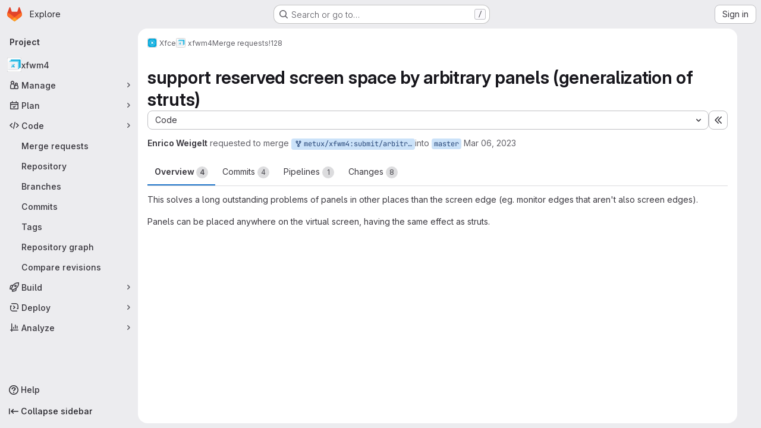

--- FILE ---
content_type: text/html; charset=utf-8
request_url: https://gitlab.xfce.org/xfce/xfwm4/-/merge_requests/128
body_size: 16203
content:




<!DOCTYPE html>
<html class="gl-system ui-gray with-top-bar with-header application-chrome page-with-panels with-gl-container-queries " lang="en">
<head prefix="og: http://ogp.me/ns#">
<meta charset="utf-8">
<meta content="IE=edge" http-equiv="X-UA-Compatible">
<meta content="width=device-width, initial-scale=1" name="viewport">
<title>support reserved screen space by arbitrary panels (generalization of struts) (!128) · Merge requests · Xfce / xfwm4 · GitLab</title>
<script>
//<![CDATA[
window.gon={};gon.api_version="v4";gon.default_avatar_url="https://gitlab.xfce.org/assets/no_avatar-849f9c04a3a0d0cea2424ae97b27447dc64a7dbfae83c036c45b403392f0e8ba.png";gon.max_file_size=10;gon.asset_host=null;gon.webpack_public_path="/assets/webpack/";gon.relative_url_root="";gon.user_color_mode="gl-system";gon.user_color_scheme="white";gon.markdown_surround_selection=null;gon.markdown_automatic_lists=null;gon.markdown_maintain_indentation=null;gon.math_rendering_limits_enabled=true;gon.allow_immediate_namespaces_deletion=true;gon.recaptcha_api_server_url="https://www.recaptcha.net/recaptcha/api.js";gon.recaptcha_sitekey="6Ld7HiQdAAAAALFpqagw1ZRPVuqcmk1mtntPg53T";gon.gitlab_url="https://gitlab.xfce.org";gon.promo_url="https://about.gitlab.com";gon.forum_url="https://forum.gitlab.com";gon.docs_url="https://docs.gitlab.com";gon.revision="2bcd6614856";gon.feature_category="code_review_workflow";gon.gitlab_logo="/assets/gitlab_logo-2957169c8ef64c58616a1ac3f4fc626e8a35ce4eb3ed31bb0d873712f2a041a0.png";gon.secure=true;gon.sprite_icons="/assets/icons-4c8dcc4ae95b72054c5ab1467cf841cbe8c4717ac179b67e7e1f80a72d92038a.svg";gon.sprite_file_icons="/assets/file_icons/file_icons-90de312d3dbe794a19dee8aee171f184ff69ca9c9cf9fe37e8b254e84c3a1543.svg";gon.illustrations_path="/images/illustrations.svg";gon.emoji_sprites_css_path="/assets/emoji_sprites-bd26211944b9d072037ec97cb138f1a52cd03ef185cd38b8d1fcc963245199a1.css";gon.emoji_backend_version=4;gon.gridstack_css_path="/assets/lazy_bundles/gridstack-f42069e5c7b1542688660592b48f2cbd86e26b77030efd195d124dbd8fe64434.css";gon.test_env=false;gon.disable_animations=false;gon.suggested_label_colors={"#cc338b":"Magenta-pink","#dc143c":"Crimson","#c21e56":"Rose red","#cd5b45":"Dark coral","#ed9121":"Carrot orange","#eee600":"Titanium yellow","#009966":"Green-cyan","#8fbc8f":"Dark sea green","#6699cc":"Blue-gray","#e6e6fa":"Lavender","#9400d3":"Dark violet","#330066":"Deep violet","#36454f":"Charcoal grey","#808080":"Gray"};gon.first_day_of_week=0;gon.time_display_relative=true;gon.time_display_format=0;gon.ee=false;gon.jh=false;gon.dot_com=false;gon.uf_error_prefix="UF";gon.pat_prefix="glpat-";gon.keyboard_shortcuts_enabled=true;gon.broadcast_message_dismissal_path=null;gon.diagramsnet_url="https://embed.diagrams.net";gon.features={"uiForOrganizations":false,"organizationSwitching":false,"findAndReplace":false,"removeMonitorMetrics":true,"workItemViewForIssues":true,"newProjectCreationForm":false,"workItemsClientSideBoards":false,"glqlWorkItems":true,"glqlAggregation":false,"glqlTypescript":false,"paneledView":true,"archiveGroup":false,"accessibleLoadingButton":false,"projectStudioEnabled":true,"glqlLoadOnClick":false,"showMergeRequestStatusDraft":false,"mrPipelinesGraphql":false,"notificationsTodosButtons":false,"mrReviewBatchSubmit":true,"mergeWidgetStopPolling":false};
//]]>
</script>

<script>
//<![CDATA[
const root = document.documentElement;
if (window.matchMedia('(prefers-color-scheme: dark)').matches) {
  root.classList.add('gl-dark');
}

window.matchMedia('(prefers-color-scheme: dark)').addEventListener('change', (e) => {
  if (e.matches) {
    root.classList.add('gl-dark');
  } else {
    root.classList.remove('gl-dark');
  }
});

//]]>
</script>
<script>
//<![CDATA[
var gl = window.gl || {};
gl.startup_calls = {"/xfce/xfwm4/-/merge_requests/128/diffs_metadata.json?diff_head=true\u0026view=inline\u0026w=1":{},"/xfce/xfwm4/-/merge_requests/128/discussions.json?notes_filter=0\u0026per_page=20\u0026persist_filter=false":{},"/xfce/xfwm4/-/merge_requests/128/widget.json":{},"/xfce/xfwm4/-/merge_requests/128/cached_widget.json":{},"/xfce/xfwm4/-/merge_requests/128.json?serializer=sidebar_extras":{}};
gl.startup_graphql_calls = null;

if (gl.startup_calls && window.fetch) {
  Object.keys(gl.startup_calls).forEach(apiCall => {
   gl.startup_calls[apiCall] = {
      fetchCall: fetch(apiCall, {
        // Emulate XHR for Rails AJAX request checks
        headers: {
          'X-Requested-With': 'XMLHttpRequest'
        },
        // fetch won’t send cookies in older browsers, unless you set the credentials init option.
        // We set to `same-origin` which is default value in modern browsers.
        // See https://github.com/whatwg/fetch/pull/585 for more information.
        credentials: 'same-origin'
      })
    };
  });
}
if (gl.startup_graphql_calls && window.fetch) {
  const headers = {"X-CSRF-Token":"Hk1rykE1OGyiL7HRbTN1DkvPQRVoKxonOGh-QvtzYaoVHjR1-j0G51NCgIR3aML-EKkIk2aoekY3tZp38bwaow","x-gitlab-feature-category":"code_review_workflow"};
  const url = `https://gitlab.xfce.org/api/graphql`

  const opts = {
    method: "POST",
    headers: {
      "Content-Type": "application/json",
      ...headers,
    }
  };

  gl.startup_graphql_calls = gl.startup_graphql_calls.map(call => ({
    ...call,
    fetchCall: fetch(url, {
      ...opts,
      credentials: 'same-origin',
      body: JSON.stringify(call)
    })
  }))
}


//]]>
</script>



<meta content="light dark" name="color-scheme">
<link rel="stylesheet" href="/assets/application-59ae9d4e7b7d01e8999df286773289ffa474123a7b129150e7e77fa443e2c2e4.css" media="(prefers-color-scheme: light)" />
<link rel="stylesheet" href="/assets/application_dark-18c1dccdcc67b178f5f5ced6b712949c6bf7c7c7232d218b2b630b7bb6a7c047.css" media="(prefers-color-scheme: dark)" />
<link rel="stylesheet" href="/assets/page_bundles/merge_request-c6f260eb48cf3aef7c4713a5bd19819610af51a191f6ebf7728d9510743a8940.css" /><link rel="stylesheet" href="/assets/page_bundles/issuable-a1426ec32621b16dfde0bb759644dde9c2420a266b82578555e8cf4478d95dca.css" /><link rel="stylesheet" href="/assets/page_bundles/notes_shared-a4dff941637ebef2cf76105ce3c2b1b2cb2c523f2af7710be4e47d6892e03c41.css" /><link rel="stylesheet" href="/assets/page_bundles/design_management-714c36aa7869317006d0fdf3fa26fe925dcbcda6a0c71a93a3e54f3fc27ca849.css" /><link rel="stylesheet" href="/assets/page_bundles/merge_requests-a1cb48938a4df341ac244dfd49ed0c587d67d4fb3668ecc56dc4b235818b85a6.css" /><link rel="stylesheet" href="/assets/page_bundles/pipelines-73aa3826d1ff6db534ba4e57bcc5d791bd6058b88c0caeaa5c16d7857acb5ac2.css" /><link rel="stylesheet" href="/assets/page_bundles/reports-29e64d01ce221f24f5d01336bdfebb32405c7ed6bd1ca434396aacedb72dd3e3.css" /><link rel="stylesheet" href="/assets/page_bundles/ci_status-a8a0940e57bbda1e5773df806e02e1d49d605920f355620790dff8de65c19ff4.css" /><link rel="stylesheet" href="/assets/page_bundles/labels-b23cc06813aa6fbbc608e40531a9a2c605d4b464b1a2b1bd22360ba37986127f.css" /><link rel="stylesheet" href="/assets/page_bundles/commit_description-9e7efe20f0cef17d0606edabfad0418e9eb224aaeaa2dae32c817060fa60abcc.css" /><link rel="stylesheet" href="/assets/page_bundles/work_items-9f34e9e1785e95144a97edb25299b8dd0d2e641f7efb2d8b7bea3717104ed8f2.css" />
<link rel="stylesheet" href="/assets/tailwind_cqs-de28f8d90ad9af296011cb3f71159cd95a46c3d2741eb02f3146ede54bf818ca.css" />


<link rel="stylesheet" href="/assets/fonts-deb7ad1d55ca77c0172d8538d53442af63604ff490c74acc2859db295c125bdb.css" />
<link rel="stylesheet" href="/assets/highlight/themes/white-9669e20d2bac0337d55977e9ba6cf7540fcbb9d11ec33b69e51bae1d72e40db3.css" media="(prefers-color-scheme: light)" />
<link rel="stylesheet" href="/assets/highlight/themes/dark-c73a404d1f019e02345db3f656cde81011d1ed7ae616045770ab85f7deac07d6.css" media="(prefers-color-scheme: dark)" />

<script src="/assets/webpack/runtime.81d18136.bundle.js" defer="defer"></script>
<script src="/assets/webpack/main.f8bd7f7b.chunk.js" defer="defer"></script>
<script src="/assets/webpack/tracker.4ac2efa2.chunk.js" defer="defer"></script>
<script>
//<![CDATA[
window.snowplowOptions = {"namespace":"gl","hostname":"gitlab.xfce.org:443","postPath":"/-/collect_events","forceSecureTracker":true,"appId":"gitlab_sm"}

gl = window.gl || {};
gl.snowplowStandardContext = {"schema":"iglu:com.gitlab/gitlab_standard/jsonschema/1-1-7","data":{"environment":"self-managed","source":"gitlab-rails","correlation_id":"01KG51YNYDW0YZ20E9NXHRJF7N","plan":"free","extra":{},"user_id":null,"global_user_id":null,"user_type":null,"is_gitlab_team_member":null,"namespace_id":2,"ultimate_parent_namespace_id":2,"project_id":19,"feature_enabled_by_namespace_ids":null,"realm":"self-managed","deployment_type":"self-managed","instance_id":"19a0572d-e5a6-43bb-a929-f146cdd3630f","unique_instance_id":"97a62f77-714d-537d-ba23-1a8a4badc6a9","host_name":"gitlab.xfce.org","instance_version":"18.6.4","context_generated_at":"2026-01-29T14:19:12.790Z"}}
gl.snowplowPseudonymizedPageUrl = "https://gitlab.xfce.org/namespace2/project19/-/merge_requests/128";
gl.maskedDefaultReferrerUrl = null;
gl.ga4MeasurementId = 'G-ENFH3X7M5Y';
gl.duoEvents = [];
gl.onlySendDuoEvents = true;


//]]>
</script>
<link rel="preload" href="/assets/application-59ae9d4e7b7d01e8999df286773289ffa474123a7b129150e7e77fa443e2c2e4.css" as="style" type="text/css">
<link rel="preload" href="/assets/highlight/themes/white-9669e20d2bac0337d55977e9ba6cf7540fcbb9d11ec33b69e51bae1d72e40db3.css" as="style" type="text/css">




<script src="/assets/webpack/commons-pages.groups.new-pages.import.gitlab_projects.new-pages.import.manifest.new-pages.projects.n-44c6c18e.b4d27aad.chunk.js" defer="defer"></script>
<script src="/assets/webpack/commons-pages.projects.feature_flags.edit-pages.projects.feature_flags.new-super_sidebar.e5aafe46.chunk.js" defer="defer"></script>
<script src="/assets/webpack/commons-pages.search.show-super_sidebar.7d2ba26f.chunk.js" defer="defer"></script>
<script src="/assets/webpack/super_sidebar.f8a8763b.chunk.js" defer="defer"></script>
<script src="/assets/webpack/prosemirror.1da0b164.chunk.js" defer="defer"></script>
<script src="/assets/webpack/commons-pages.projects-pages.projects.activity-pages.projects.alert_management.details-pages.project-1bcd7ed0.1696e9ce.chunk.js" defer="defer"></script>
<script src="/assets/webpack/commons-pages.admin.application_settings-pages.admin.application_settings.appearances.preview_sign_i-fc9f7bc9.a30a991a.chunk.js" defer="defer"></script>
<script src="/assets/webpack/17193943.b277bd21.chunk.js" defer="defer"></script>
<script src="/assets/webpack/commons-pages.admin.topics.edit-pages.admin.topics.new-pages.dashboard.home-pages.groups.issues-page-a840dfe3.2f7083ae.chunk.js" defer="defer"></script>
<script src="/assets/webpack/commons-pages.admin.topics.edit-pages.admin.topics.new-pages.dashboard.home-pages.groups.issues-page-f754c6c4.36fb86fe.chunk.js" defer="defer"></script>
<script src="/assets/webpack/commons-pages.admin.topics.edit-pages.admin.topics.new-pages.groups.issues-pages.groups.milestones.e-9908beb7.39190bb5.chunk.js" defer="defer"></script>
<script src="/assets/webpack/commons-pages.admin.topics.edit-pages.admin.topics.new-pages.groups.issues-pages.groups.milestones.e-397f42c9.a0810831.chunk.js" defer="defer"></script>
<script src="/assets/webpack/commons-pages.admin.topics.edit-pages.admin.topics.new-pages.groups.issues-pages.groups.milestones.e-20489f6e.5e9535de.chunk.js" defer="defer"></script>
<script src="/assets/webpack/422f149e.249f3e6a.chunk.js" defer="defer"></script>
<script src="/assets/webpack/commons-pages.dashboard.milestones.show-pages.groups.issues-pages.groups.merge_requests-pages.groups-a6d257f6.0187cb11.chunk.js" defer="defer"></script>
<script src="/assets/webpack/commons-pages.groups.issues-pages.groups.work_items-pages.groups.work_items.show-pages.projects.comm-d3aaabd2.45b0bbe7.chunk.js" defer="defer"></script>
<script src="/assets/webpack/5e875701.96783cde.chunk.js" defer="defer"></script>
<script src="/assets/webpack/commons-pages.groups.issues-pages.groups.work_items-pages.groups.work_items.show-pages.projects.comm-d888145b.7afb1b9c.chunk.js" defer="defer"></script>
<script src="/assets/webpack/commons-pages.groups.issues-pages.groups.merge_requests-pages.groups.work_items-pages.groups.work_it-d0ad1f59.93aba5d5.chunk.js" defer="defer"></script>
<script src="/assets/webpack/865967cf.42a1d9b7.chunk.js" defer="defer"></script>
<script src="/assets/webpack/commons-pages.dashboard.issues-pages.groups.issues-pages.groups.merge_requests-pages.groups.work_ite-d0ce6f28.31b2a474.chunk.js" defer="defer"></script>
<script src="/assets/webpack/369be5f6.306fb31e.chunk.js" defer="defer"></script>
<script src="/assets/webpack/pages.projects.merge_requests.show.6eca9606.chunk.js" defer="defer"></script>

<meta content="object" property="og:type">
<meta content="GitLab" property="og:site_name">
<meta content="support reserved screen space by arbitrary panels (generalization of struts) (!128) · Merge requests · Xfce / xfwm4 · GitLab" property="og:title">
<meta content="This solves a long outstanding problems of panels in other places than the screen edge (eg. monitor edges that aren&#39;t also screen edges). Panels can be..." property="og:description">
<meta content="https://gitlab.xfce.org/uploads/-/system/project/avatar/19/xfwm4.png" property="og:image">
<meta content="64" property="og:image:width">
<meta content="64" property="og:image:height">
<meta content="https://gitlab.xfce.org/xfce/xfwm4/-/merge_requests/128" property="og:url">
<meta content="summary" property="twitter:card">
<meta content="support reserved screen space by arbitrary panels (generalization of struts) (!128) · Merge requests · Xfce / xfwm4 · GitLab" property="twitter:title">
<meta content="This solves a long outstanding problems of panels in other places than the screen edge (eg. monitor edges that aren&#39;t also screen edges). Panels can be..." property="twitter:description">
<meta content="https://gitlab.xfce.org/uploads/-/system/project/avatar/19/xfwm4.png" property="twitter:image">
<meta property="twitter:label1" content="Author"><meta property="twitter:data1" content="Enrico Weigelt">
<meta name="csrf-param" content="authenticity_token" />
<meta name="csrf-token" content="8bchBkSP9YRWugbm3v7tYNx4an8-Ro-vQVFiUhHqg8j65H65_4fLD6fXN7PEpVqQhx4j-TDF785OjIZnGyX4wQ" />
<meta name="csp-nonce" />
<meta name="action-cable-url" content="/-/cable" />
<link href="/-/manifest.json" rel="manifest">
<link rel="icon" type="image/png" href="/uploads/-/system/appearance/favicon/1/xfce_favicon.png" id="favicon" data-original-href="/uploads/-/system/appearance/favicon/1/xfce_favicon.png" />
<link rel="apple-touch-icon" type="image/x-icon" href="/assets/apple-touch-icon-b049d4bc0dd9626f31db825d61880737befc7835982586d015bded10b4435460.png" />
<link href="/search/opensearch.xml" rel="search" title="Search GitLab" type="application/opensearchdescription+xml">




<meta content="This solves a long outstanding problems of panels in other places than the screen edge (eg. monitor edges that aren&#39;t also screen edges). Panels can be..." name="description">
<meta content="#28272d" name="theme-color">
</head>

<body class="tab-width-8 gl-browser-chrome gl-platform-mac " data-group="xfce" data-group-full-path="xfce" data-namespace-id="2" data-page="projects:merge_requests:show" data-page-type-id="128" data-project="xfwm4" data-project-full-path="xfce/xfwm4" data-project-id="19" data-project-studio-available="true" data-project-studio-enabled="true">
<div id="js-tooltips-container"></div>
<script>
//<![CDATA[
gl = window.gl || {};
gl.GfmAutoComplete = gl.GfmAutoComplete || {};
gl.GfmAutoComplete.dataSources = {"members":"/xfce/xfwm4/-/autocomplete_sources/members?type=MergeRequest\u0026type_id=128","issues":"/xfce/xfwm4/-/autocomplete_sources/issues","mergeRequests":"/xfce/xfwm4/-/autocomplete_sources/merge_requests","labels":"/xfce/xfwm4/-/autocomplete_sources/labels?type=MergeRequest\u0026type_id=128","milestones":"/xfce/xfwm4/-/autocomplete_sources/milestones","commands":"/xfce/xfwm4/-/autocomplete_sources/commands?type=MergeRequest\u0026type_id=128","snippets":"/xfce/xfwm4/-/autocomplete_sources/snippets","contacts":"/xfce/xfwm4/-/autocomplete_sources/contacts?type=MergeRequest\u0026type_id=128"};


//]]>
</script>
<script>
//<![CDATA[
gl = window.gl || {};
gl.client = {"isChrome":true,"isMac":true};


//]]>
</script>


<header class="super-topbar js-super-topbar"></header>
<div class="layout-page page-gutter  page-with-super-sidebar">
<script>
//<![CDATA[
const outer = document.createElement('div');
outer.style.visibility = 'hidden';
outer.style.overflow = 'scroll';
document.body.appendChild(outer);
const inner = document.createElement('div');
outer.appendChild(inner);
const scrollbarWidth = outer.offsetWidth - inner.offsetWidth;
outer.parentNode.removeChild(outer);
document.documentElement.style.setProperty('--scrollbar-width', `${scrollbarWidth}px`);

//]]>
</script><aside class="js-super-sidebar super-sidebar super-sidebar-loading" data-command-palette="{&quot;project_files_url&quot;:&quot;/xfce/xfwm4/-/files/master?format=json&quot;,&quot;project_blob_url&quot;:&quot;/xfce/xfwm4/-/blob/master&quot;}" data-force-desktop-expanded-sidebar="" data-is-saas="false" data-root-path="/" data-sidebar="{&quot;is_logged_in&quot;:false,&quot;compare_plans_url&quot;:&quot;https://about.gitlab.com/pricing&quot;,&quot;context_switcher_links&quot;:[{&quot;title&quot;:&quot;Explore&quot;,&quot;link&quot;:&quot;/explore&quot;,&quot;icon&quot;:&quot;compass&quot;}],&quot;current_menu_items&quot;:[{&quot;id&quot;:&quot;project_overview&quot;,&quot;title&quot;:&quot;xfwm4&quot;,&quot;avatar&quot;:&quot;/uploads/-/system/project/avatar/19/xfwm4.png&quot;,&quot;entity_id&quot;:19,&quot;link&quot;:&quot;/xfce/xfwm4&quot;,&quot;link_classes&quot;:&quot;shortcuts-project&quot;,&quot;is_active&quot;:false},{&quot;id&quot;:&quot;manage_menu&quot;,&quot;title&quot;:&quot;Manage&quot;,&quot;icon&quot;:&quot;users&quot;,&quot;avatar_shape&quot;:&quot;rect&quot;,&quot;link&quot;:&quot;/xfce/xfwm4/activity&quot;,&quot;is_active&quot;:false,&quot;items&quot;:[{&quot;id&quot;:&quot;activity&quot;,&quot;title&quot;:&quot;Activity&quot;,&quot;link&quot;:&quot;/xfce/xfwm4/activity&quot;,&quot;link_classes&quot;:&quot;shortcuts-project-activity&quot;,&quot;is_active&quot;:false},{&quot;id&quot;:&quot;members&quot;,&quot;title&quot;:&quot;Members&quot;,&quot;link&quot;:&quot;/xfce/xfwm4/-/project_members&quot;,&quot;is_active&quot;:false},{&quot;id&quot;:&quot;labels&quot;,&quot;title&quot;:&quot;Labels&quot;,&quot;link&quot;:&quot;/xfce/xfwm4/-/labels&quot;,&quot;is_active&quot;:false}],&quot;separated&quot;:false},{&quot;id&quot;:&quot;plan_menu&quot;,&quot;title&quot;:&quot;Plan&quot;,&quot;icon&quot;:&quot;planning&quot;,&quot;avatar_shape&quot;:&quot;rect&quot;,&quot;link&quot;:&quot;/xfce/xfwm4/-/issues&quot;,&quot;is_active&quot;:false,&quot;items&quot;:[{&quot;id&quot;:&quot;project_issue_list&quot;,&quot;title&quot;:&quot;Issues&quot;,&quot;link&quot;:&quot;/xfce/xfwm4/-/issues&quot;,&quot;link_classes&quot;:&quot;shortcuts-issues has-sub-items&quot;,&quot;pill_count_field&quot;:&quot;openIssuesCount&quot;,&quot;pill_count_dynamic&quot;:false,&quot;is_active&quot;:false},{&quot;id&quot;:&quot;boards&quot;,&quot;title&quot;:&quot;Issue boards&quot;,&quot;link&quot;:&quot;/xfce/xfwm4/-/boards&quot;,&quot;link_classes&quot;:&quot;shortcuts-issue-boards&quot;,&quot;is_active&quot;:false},{&quot;id&quot;:&quot;milestones&quot;,&quot;title&quot;:&quot;Milestones&quot;,&quot;link&quot;:&quot;/xfce/xfwm4/-/milestones&quot;,&quot;is_active&quot;:false}],&quot;separated&quot;:false},{&quot;id&quot;:&quot;code_menu&quot;,&quot;title&quot;:&quot;Code&quot;,&quot;icon&quot;:&quot;code&quot;,&quot;avatar_shape&quot;:&quot;rect&quot;,&quot;link&quot;:&quot;/xfce/xfwm4/-/merge_requests&quot;,&quot;is_active&quot;:true,&quot;items&quot;:[{&quot;id&quot;:&quot;project_merge_request_list&quot;,&quot;title&quot;:&quot;Merge requests&quot;,&quot;link&quot;:&quot;/xfce/xfwm4/-/merge_requests&quot;,&quot;link_classes&quot;:&quot;shortcuts-merge_requests&quot;,&quot;pill_count_field&quot;:&quot;openMergeRequestsCount&quot;,&quot;pill_count_dynamic&quot;:false,&quot;is_active&quot;:true},{&quot;id&quot;:&quot;files&quot;,&quot;title&quot;:&quot;Repository&quot;,&quot;link&quot;:&quot;/xfce/xfwm4/-/tree/master&quot;,&quot;link_classes&quot;:&quot;shortcuts-tree&quot;,&quot;is_active&quot;:false},{&quot;id&quot;:&quot;branches&quot;,&quot;title&quot;:&quot;Branches&quot;,&quot;link&quot;:&quot;/xfce/xfwm4/-/branches&quot;,&quot;is_active&quot;:false},{&quot;id&quot;:&quot;commits&quot;,&quot;title&quot;:&quot;Commits&quot;,&quot;link&quot;:&quot;/xfce/xfwm4/-/commits/master?ref_type=heads&quot;,&quot;link_classes&quot;:&quot;shortcuts-commits&quot;,&quot;is_active&quot;:false},{&quot;id&quot;:&quot;tags&quot;,&quot;title&quot;:&quot;Tags&quot;,&quot;link&quot;:&quot;/xfce/xfwm4/-/tags&quot;,&quot;is_active&quot;:false},{&quot;id&quot;:&quot;graphs&quot;,&quot;title&quot;:&quot;Repository graph&quot;,&quot;link&quot;:&quot;/xfce/xfwm4/-/network/master?ref_type=heads&quot;,&quot;link_classes&quot;:&quot;shortcuts-network&quot;,&quot;is_active&quot;:false},{&quot;id&quot;:&quot;compare&quot;,&quot;title&quot;:&quot;Compare revisions&quot;,&quot;link&quot;:&quot;/xfce/xfwm4/-/compare?from=master\u0026to=master&quot;,&quot;is_active&quot;:false}],&quot;separated&quot;:false},{&quot;id&quot;:&quot;build_menu&quot;,&quot;title&quot;:&quot;Build&quot;,&quot;icon&quot;:&quot;rocket&quot;,&quot;avatar_shape&quot;:&quot;rect&quot;,&quot;link&quot;:&quot;/xfce/xfwm4/-/pipelines&quot;,&quot;is_active&quot;:false,&quot;items&quot;:[{&quot;id&quot;:&quot;pipelines&quot;,&quot;title&quot;:&quot;Pipelines&quot;,&quot;link&quot;:&quot;/xfce/xfwm4/-/pipelines&quot;,&quot;link_classes&quot;:&quot;shortcuts-pipelines&quot;,&quot;is_active&quot;:false},{&quot;id&quot;:&quot;jobs&quot;,&quot;title&quot;:&quot;Jobs&quot;,&quot;link&quot;:&quot;/xfce/xfwm4/-/jobs&quot;,&quot;link_classes&quot;:&quot;shortcuts-builds&quot;,&quot;is_active&quot;:false},{&quot;id&quot;:&quot;pipeline_schedules&quot;,&quot;title&quot;:&quot;Pipeline schedules&quot;,&quot;link&quot;:&quot;/xfce/xfwm4/-/pipeline_schedules&quot;,&quot;link_classes&quot;:&quot;shortcuts-builds&quot;,&quot;is_active&quot;:false},{&quot;id&quot;:&quot;artifacts&quot;,&quot;title&quot;:&quot;Artifacts&quot;,&quot;link&quot;:&quot;/xfce/xfwm4/-/artifacts&quot;,&quot;link_classes&quot;:&quot;shortcuts-builds&quot;,&quot;is_active&quot;:false}],&quot;separated&quot;:false},{&quot;id&quot;:&quot;deploy_menu&quot;,&quot;title&quot;:&quot;Deploy&quot;,&quot;icon&quot;:&quot;deployments&quot;,&quot;avatar_shape&quot;:&quot;rect&quot;,&quot;link&quot;:&quot;/xfce/xfwm4/-/releases&quot;,&quot;is_active&quot;:false,&quot;items&quot;:[{&quot;id&quot;:&quot;releases&quot;,&quot;title&quot;:&quot;Releases&quot;,&quot;link&quot;:&quot;/xfce/xfwm4/-/releases&quot;,&quot;link_classes&quot;:&quot;shortcuts-deployments-releases&quot;,&quot;is_active&quot;:false},{&quot;id&quot;:&quot;model_registry&quot;,&quot;title&quot;:&quot;Model registry&quot;,&quot;link&quot;:&quot;/xfce/xfwm4/-/ml/models&quot;,&quot;is_active&quot;:false}],&quot;separated&quot;:false},{&quot;id&quot;:&quot;analyze_menu&quot;,&quot;title&quot;:&quot;Analyze&quot;,&quot;icon&quot;:&quot;chart&quot;,&quot;avatar_shape&quot;:&quot;rect&quot;,&quot;link&quot;:&quot;/xfce/xfwm4/-/ml/experiments&quot;,&quot;is_active&quot;:false,&quot;items&quot;:[{&quot;id&quot;:&quot;model_experiments&quot;,&quot;title&quot;:&quot;Model experiments&quot;,&quot;link&quot;:&quot;/xfce/xfwm4/-/ml/experiments&quot;,&quot;is_active&quot;:false}],&quot;separated&quot;:false}],&quot;current_context_header&quot;:&quot;Project&quot;,&quot;support_path&quot;:&quot;https://about.gitlab.com/get-help/&quot;,&quot;docs_path&quot;:&quot;/help/docs&quot;,&quot;display_whats_new&quot;:false,&quot;show_version_check&quot;:null,&quot;search&quot;:{&quot;search_path&quot;:&quot;/search&quot;,&quot;issues_path&quot;:&quot;/dashboard/issues&quot;,&quot;mr_path&quot;:&quot;/dashboard/merge_requests&quot;,&quot;autocomplete_path&quot;:&quot;/search/autocomplete&quot;,&quot;settings_path&quot;:&quot;/search/settings&quot;,&quot;search_context&quot;:{&quot;group&quot;:{&quot;id&quot;:2,&quot;name&quot;:&quot;Xfce&quot;,&quot;full_name&quot;:&quot;Xfce&quot;},&quot;group_metadata&quot;:{&quot;issues_path&quot;:&quot;/groups/xfce/-/issues&quot;,&quot;mr_path&quot;:&quot;/groups/xfce/-/merge_requests&quot;},&quot;project&quot;:{&quot;id&quot;:19,&quot;name&quot;:&quot;xfwm4&quot;},&quot;project_metadata&quot;:{&quot;mr_path&quot;:&quot;/xfce/xfwm4/-/merge_requests&quot;,&quot;issues_path&quot;:&quot;/xfce/xfwm4/-/issues&quot;},&quot;code_search&quot;:false,&quot;scope&quot;:&quot;merge_requests&quot;,&quot;for_snippets&quot;:null}},&quot;panel_type&quot;:&quot;project&quot;,&quot;shortcut_links&quot;:[{&quot;title&quot;:&quot;Snippets&quot;,&quot;href&quot;:&quot;/explore/snippets&quot;,&quot;css_class&quot;:&quot;dashboard-shortcuts-snippets&quot;},{&quot;title&quot;:&quot;Groups&quot;,&quot;href&quot;:&quot;/explore/groups&quot;,&quot;css_class&quot;:&quot;dashboard-shortcuts-groups&quot;},{&quot;title&quot;:&quot;Projects&quot;,&quot;href&quot;:&quot;/explore/projects/starred&quot;,&quot;css_class&quot;:&quot;dashboard-shortcuts-projects&quot;}],&quot;terms&quot;:&quot;/-/users/terms&quot;,&quot;sign_in_visible&quot;:&quot;true&quot;,&quot;allow_signup&quot;:&quot;false&quot;,&quot;new_user_registration_path&quot;:&quot;/users/sign_up&quot;,&quot;sign_in_path&quot;:&quot;/users/sign_in?redirect_to_referer=yes&quot;}"></aside>


<div class="panels-container gl-flex gl-gap-3">
<div class="content-panels gl-flex-1 gl-w-full gl-flex gl-gap-3 gl-relative js-content-panels gl-@container/content-panels">
<div class="js-static-panel static-panel content-wrapper gl-relative paneled-view gl-flex-1 gl-overflow-y-auto gl-bg-default" id="static-panel-portal">
<div class="panel-header">
<div class="broadcast-wrapper">



</div>
<div class="top-bar-fixed container-fluid gl-rounded-t-lg gl-sticky gl-top-0 gl-left-0 gl-mx-0 gl-w-full" data-testid="top-bar">
<div class="top-bar-container gl-flex gl-items-center gl-gap-2">
<div class="gl-grow gl-basis-0 gl-flex gl-items-center gl-justify-start gl-gap-3">
<script type="application/ld+json">
{"@context":"https://schema.org","@type":"BreadcrumbList","itemListElement":[{"@type":"ListItem","position":1,"name":"Xfce","item":"https://gitlab.xfce.org/xfce"},{"@type":"ListItem","position":2,"name":"xfwm4","item":"https://gitlab.xfce.org/xfce/xfwm4"},{"@type":"ListItem","position":3,"name":"Merge requests","item":"https://gitlab.xfce.org/xfce/xfwm4/-/merge_requests"},{"@type":"ListItem","position":4,"name":"!128","item":"https://gitlab.xfce.org/xfce/xfwm4/-/merge_requests/128"}]}


</script>
<div data-testid="breadcrumb-links" id="js-vue-page-breadcrumbs-wrapper">
<div data-breadcrumbs-json="[{&quot;text&quot;:&quot;Xfce&quot;,&quot;href&quot;:&quot;/xfce&quot;,&quot;avatarPath&quot;:&quot;/uploads/-/system/group/avatar/2/xfce_core.png&quot;},{&quot;text&quot;:&quot;xfwm4&quot;,&quot;href&quot;:&quot;/xfce/xfwm4&quot;,&quot;avatarPath&quot;:&quot;/uploads/-/system/project/avatar/19/xfwm4.png&quot;},{&quot;text&quot;:&quot;Merge requests&quot;,&quot;href&quot;:&quot;/xfce/xfwm4/-/merge_requests&quot;,&quot;avatarPath&quot;:null},{&quot;text&quot;:&quot;!128&quot;,&quot;href&quot;:&quot;/xfce/xfwm4/-/merge_requests/128&quot;,&quot;avatarPath&quot;:null}]" id="js-vue-page-breadcrumbs"></div>
<div id="js-injected-page-breadcrumbs"></div>
<div id="js-page-breadcrumbs-extra"></div>
</div>


</div>

</div>
</div>

</div>
<div class="panel-content">
<div class="panel-content-inner js-static-panel-inner">
<div class="alert-wrapper alert-wrapper-top-space gl-flex gl-flex-col gl-gap-3 container-fluid container-limited">


























</div>

<div class="container-fluid container-limited project-highlight-puc">
<main class="content gl-@container/panel" id="content-body" itemscope itemtype="http://schema.org/SoftwareSourceCode">
<div id="js-drawer-container"></div>
<div class="flash-container flash-container-page sticky" data-testid="flash-container">
<div id="js-global-alerts"></div>
</div>






<div class="merge-request" data-lock-version="0" data-mr-action="show" data-project-path="xfce/xfwm4" data-url="/xfce/xfwm4/-/merge_requests/128.json">
<div class="detail-page-header gl-flex gl-pt-5 gl-gap-3 gl-flex-wrap gl-mb-3 @sm/panel:gl-flex-nowrap @sm/panel:gl-mb-0 is-merge-request">
<h1 class="title gl-heading-1 gl-self-center gl-mb-0 gl-flex-1 gl-wrap-anywhere" data-testid="title-content">
support reserved screen space by arbitrary panels (generalization of struts)
</h1>
<div class="gl-flex gl-flex-row gl-gap-3 gl-w-full js-issuable-actions @sm/panel:gl-w-auto">
<div class="dropdown gl-dropdown gl-flex-1">
<div data-is-fork="true" data-reviewing-docs-path="/help/user/project/merge_requests/merge_request_troubleshooting.md#check-out-merge-requests-locally-through-the-head-ref" data-source-branch="submit/arbitrary-struts" data-source-project-default-url="https://gitlab.xfce.org/metux/xfwm4.git" data-source-project-full-path="metux/xfwm4" data-source-project-path="xfwm4" id="js-check-out-modal"></div>
<button class="gl-button btn btn-md btn-default gl-flex gl-self-start gl-w-full @sm/panel:gl-w-auto !gl-pr-3" data-toggle="dropdown" data-testid="mr-code-dropdown" type="button"><span class="gl-button-text gl-inline-flex gl-justify-between gl-w-full">
Code
<svg class="s16 gl-icon gl-ml-2 !gl-mr-0" data-testid="chevron-down-icon"><use href="/assets/icons-4c8dcc4ae95b72054c5ab1467cf841cbe8c4717ac179b67e7e1f80a72d92038a.svg#chevron-down"></use></svg>

</span>

</button><div class="dropdown-menu dropdown-menu-right">
<div class="gl-dropdown-inner">
<div class="gl-dropdown-contents">
<ul>
<li class="gl-dropdown-section-header">
<header class="dropdown-header">
Review changes
</header>
</li>
<li class="gl-dropdown-item">
<button class="dropdown-item js-check-out-modal-trigger" type="button">
<div class="gl-dropdown-item-text-wrapper">
Check out branch
</div>
</button>
</li>

<li class="gl-dropdown-divider">
<hr class="dropdown-divider">
</li>
<li class="gl-dropdown-section-header">
<header class="dropdown-header">
Download
</header>
</li>
<li class="gl-dropdown-item">
<a class="dropdown-item" download="" data-testid="download-email-patches-menu-item" href="/xfce/xfwm4/-/merge_requests/128.patch"><div class="gl-dropdown-item-text-wrapper">
Patches
</div>
</a></li>
<li class="gl-dropdown-item">
<a class="dropdown-item" download="" data-testid="download-plain-diff-menu-item" href="/xfce/xfwm4/-/merge_requests/128.diff"><div class="gl-dropdown-item-text-wrapper">
Plain diff
</div>
</a></li>
</ul>
</div>
</div>
</div>
</div>

<button class="gl-button btn btn-md btn-default btn-icon gl-h-fit gutter-toggle js-sidebar-toggle @lg/panel:!gl-hidden" type="button"><svg class="s16 gl-icon gl-button-icon " data-testid="chevron-double-lg-left-icon"><use href="/assets/icons-4c8dcc4ae95b72054c5ab1467cf841cbe8c4717ac179b67e7e1f80a72d92038a.svg#chevron-double-lg-left"></use></svg>
<span class="gl-button-text">
<span class="gl-sr-only">Expand sidebar</span>

</span>

</button></div>
</div>

<div data-new-comment-template-paths="[{&quot;text&quot;:&quot;Your comment templates&quot;,&quot;href&quot;:&quot;/-/profile/comment_templates&quot;}]" id="js-review-drawer"></div>
<div data-data="{&quot;iid&quot;:128,&quot;canResolveDiscussion&quot;:&quot;&quot;,&quot;defaultBranchName&quot;:&quot;master&quot;,&quot;projectPath&quot;:&quot;xfce/xfwm4&quot;,&quot;sourceProjectPath&quot;:&quot;metux/xfwm4&quot;,&quot;title&quot;:&quot;support reserved screen space by arbitrary panels (generalization of struts)&quot;,&quot;isFluidLayout&quot;:&quot;&quot;,&quot;blocksMerge&quot;:&quot;false&quot;,&quot;imported&quot;:&quot;false&quot;,&quot;isDraft&quot;:&quot;false&quot;,&quot;tabs&quot;:[[&quot;show&quot;,&quot;Overview&quot;,&quot;/xfce/xfwm4/-/merge_requests/128&quot;,4],[&quot;commits&quot;,&quot;Commits&quot;,&quot;/xfce/xfwm4/-/merge_requests/128/commits&quot;,4],[&quot;pipelines&quot;,&quot;Pipelines&quot;,&quot;/xfce/xfwm4/-/merge_requests/128/pipelines&quot;,1],[&quot;diffs&quot;,&quot;Changes&quot;,&quot;/xfce/xfwm4/-/merge_requests/128/diffs&quot;,&quot;8&quot;]]}" id="js-merge-sticky-header"></div>
<div class="merge-request-details issuable-details" data-id="19">
<div class="merge-request-sticky-header-wrapper js-merge-request-sticky-header-wrapper">
<div class="merge-request-sticky-header gl-border-b">
<div class="detail-page-description gl-pt-2 gl-pb-4 gl-flex gl-items-baseline gl-flex-wrap gl-text-subtle gl-relative is-merge-request">
<div class="js-mr-header" data-hidden="false" data-iid="128" data-imported="false" data-is-draft="false" data-project-path="xfce/xfwm4" data-state="opened"></div>
<a class="gl-my-0 gl-ml-1 gl-mr-2 gl-hidden gl-overflow-hidden gl-text-ellipsis gl-whitespace-nowrap gl-font-bold gl-text-default merge-request-sticky-title" aria-hidden="true" href="#top">support reserved screen space by arbitrary panels (generalization of struts)
</a><div class="merge-request-author-container"><a class="author-link gl-text-link gl-font-bold gl-mr-2 js-user-link" data-user-id="7172" data-username="metux" data-name="Enrico Weigelt" data-testid="author-link" href="/metux"><span class="author">Enrico Weigelt</span></a>requested to merge </div><a title="metux/xfwm4:submit/arbitrary-struts" class="ref-container gl-inline-block gl-truncate gl-max-w-26 gl-ml-2 gl-shrink-0" href="/metux/xfwm4/-/tree/submit/arbitrary-struts"><span class="gl-align-middle -gl-mr-2 has-tooltip" title="The source project is a fork"><svg class="s12 gl-ml-1 has-tooltip" data-testid="fork-icon"><use href="/assets/icons-4c8dcc4ae95b72054c5ab1467cf841cbe8c4717ac179b67e7e1f80a72d92038a.svg#fork"></use></svg></span> metux/xfwm4:submit/arbitrary-struts</a> <button class="gl-button btn btn-icon btn-sm btn-default btn-default-tertiary !gl-hidden @md/panel:!gl-inline-block gl-mx-1 js-source-branch-copy" title="Copy branch name &lt;kbd class=&#39;flat gl-ml-2&#39; aria-hidden=true&gt;b&lt;/kbd&gt;" aria-keyshortcuts="b" aria-label="Copy branch name" aria-live="polite" data-toggle="tooltip" data-placement="bottom" data-container="body" data-html="true" data-clipboard-text="submit/arbitrary-struts" type="button"><svg class="s16 gl-icon gl-button-icon " data-testid="copy-to-clipboard-icon"><use href="/assets/icons-4c8dcc4ae95b72054c5ab1467cf841cbe8c4717ac179b67e7e1f80a72d92038a.svg#copy-to-clipboard"></use></svg>

</button> into <a title="master" class="ref-container gl-inline-block gl-truncate gl-max-w-26 gl-shrink-0 gl-mx-2" href="/xfce/xfwm4/-/tree/master">master</a>   <time class="js-timeago gl-inline-block" title="Mar 6, 2023 1:55pm" datetime="2023-03-06T13:55:33Z" tabindex="0" aria-label="Mar 6, 2023 1:55pm" data-toggle="tooltip" data-placement="top" data-container="body">Mar 06, 2023</time>
</div>

<div class="merge-request-tabs-container gl-flex gl-justify-between gl-relative gl-gap-2 is-merge-request js-tabs-affix">
<ul class="merge-request-tabs nav-tabs nav nav-links gl-flex gl-flex-nowrap gl-m-0 gl-p-0 gl-border-0 gl-h-9">
<li class="notes-tab active" data-testid="notes-tab">
<a data-action="show" data-target="#notes" data-toggle="tabvue" href="/xfce/xfwm4/-/merge_requests/128">Overview
<span class="gl-badge badge badge-pill badge-neutral js-discussions-count"><span class="gl-badge-content">4</span></span>
</a>
</li>
<li class="commits-tab" data-testid="commits-tab">
<a data-action="commits" data-target="#commits" data-toggle="tabvue" href="/xfce/xfwm4/-/merge_requests/128/commits">Commits
<span class="gl-badge badge badge-pill badge-neutral js-commits-count"><span class="gl-badge-content">4</span></span>
</a>
</li>
<li class="pipelines-tab">
<a data-action="pipelines" data-target="#pipelines" data-toggle="tabvue" href="/xfce/xfwm4/-/merge_requests/128/pipelines">Pipelines
<span class="gl-badge badge badge-pill badge-neutral js-pipelines-mr-count"><span class="gl-badge-content">1</span></span>
</a>
</li>

<li class="diffs-tab js-diffs-tab" data-testid="diffs-tab" id="diffs-tab">
<a data-action="diffs" data-target="#diffs" data-toggle="tabvue" href="/xfce/xfwm4/-/merge_requests/128/diffs">Changes
<span class="gl-badge badge badge-pill badge-neutral js-changes-tab-count" data-gid="gid://gitlab/MergeRequest/2714"><span class="gl-badge-content">8</span></span>
</a>
</li>
</ul>
<div class="merge-request-tabs-actions gl-flex gl-flex-wrap gl-items-center gl-gap-3">
<div data-blocks-merge="false" data-can-resolve-discussion="" id="js-vue-discussion-counter"></div>
<div id="js-submit-review-button"></div>
</div>
</div>
</div>
</div>
<div class="tab-content" id="diff-notes-app">
<div id="js-diff-file-finder">
<div id="js-code-navigation"></div>
</div>
<div class="tab-pane notes voting_notes" id="notes" style="display: block">
<div class="merge-request-overview">
<section>
<div class="issuable-discussion js-vue-notes-event">
<div class="detail-page-description gl-pb-0">
<div>
<div class="description !gl-mt-4 " data-testid="description-content">
<div class="md">
<p data-sourcepos="1:1-2:50" dir="auto">This solves a long outstanding problems of panels in other places than the screen edge&#x000A;(eg. monitor edges that aren't also screen edges).</p>&#x000A;<p data-sourcepos="4:1-4:86" dir="auto">Panels can be placed anywhere on the virtual screen, having the same effect as struts.</p>
</div>
<textarea class="hidden js-task-list-field" data-value="This solves a long outstanding problems of panels in other places than the screen edge
(eg. monitor edges that aren&#39;t also screen edges).

Panels can be placed anywhere on the virtual screen, having the same effect as struts."></textarea>
</div>

</div>

</div>
<div class="emoji-block emoji-list-container js-noteable-awards">
<div class="gl-flex gl-flex-wrap gl-justify-between gl-pt-3">
<div data-can-award-emoji="false" data-path="/api/v4/projects/19/merge_requests/128/award_emoji" data-show-default-award-emojis="true" id="js-vue-awards-block"></div>

</div>

</div>

<div class="js-verification-alert" data-identity-verification-required="false"></div>
<script>
//<![CDATA[
window.gl = window.gl || {};
window.gl.mrWidgetData = {"id":2714,"iid":128,"source_project_full_path":"metux/xfwm4","target_project_full_path":"xfce/xfwm4","can_create_pipeline_in_target_project":false,"email_patches_path":"/xfce/xfwm4/-/merge_requests/128.patch","plain_diff_path":"/xfce/xfwm4/-/merge_requests/128.diff","merge_request_basic_path":"/xfce/xfwm4/-/merge_requests/128.json?serializer=basic","merge_request_widget_path":"/xfce/xfwm4/-/merge_requests/128/widget.json","merge_request_cached_widget_path":"/xfce/xfwm4/-/merge_requests/128/cached_widget.json","commit_change_content_path":"/xfce/xfwm4/-/merge_requests/128/commit_change_content","conflicts_docs_path":"/help/user/project/merge_requests/conflicts.md","reviewing_and_managing_merge_requests_docs_path":"/help/user/project/merge_requests/merge_request_troubleshooting.md#check-out-merge-requests-locally-through-the-head-ref","merge_request_pipelines_docs_path":"/help/ci/pipelines/merge_request_pipelines.md","ci_environments_status_path":"/xfce/xfwm4/-/merge_requests/128/ci_environments_status","user_callouts_path":"/-/users/callouts","suggest_pipeline_feature_id":"suggest_pipeline","migrate_jenkins_feature_id":"migrate_from_jenkins_banner","is_dismissed_suggest_pipeline":true,"is_dismissed_jenkins_migration":true,"human_access":null,"new_project_pipeline_path":"/xfce/xfwm4/-/pipelines/new","source_project_default_url":"https://gitlab.xfce.org/metux/xfwm4.git","issues_links":{"assign_to_closing":"/xfce/xfwm4/-/merge_requests/128/assign_related_issues","assign_to_closing_count":0,"closing":"\u003ca href=\"/xfce/xfwm4/-/issues/706\" title=\"Glitch in strut size calculation\" class=\"gfm gfm-issue\" data-original=\"#706\" data-link=\"false\" data-link-reference=\"false\" data-issue=\"7054\" data-project=\"19\" data-iid=\"706\" data-namespace-path=\"xfce/xfwm4\" data-project-path=\"xfce/xfwm4\" data-issue-type=\"issue\" data-container=\"body\" data-placement=\"top\" data-reference-type=\"issue\"\u003e#706\u003c/a\u003e","closing_count":1,"mentioned_but_not_closing":"","mentioned_count":0},"security_reports_docs_path":"/help/user/application_security/detect/security_scanning_results.md#merge-request-security-widget","enabled_reports":{"sast":false,"secret_detection":false},"show_gitpod_button":false,"gitpod_url":null,"gitpod_enabled":false,"merge_request_path":"/xfce/xfwm4/-/merge_requests/128"}

window.gl.mrWidgetData.artifacts_endpoint = '/xfce/xfwm4/-/pipelines/:pipeline_artifacts_id/downloadable_artifacts.json';
window.gl.mrWidgetData.artifacts_endpoint_placeholder = ':pipeline_artifacts_id';
window.gl.mrWidgetData.pipeline_etag = '/api/graphql:pipelines/sha/96df1eb476ee7e1ba7c1ef5d6aba0175bb75e0d9';
window.gl.mrWidgetData.squash_before_merge_help_path = '/help/user/project/merge_requests/squash_and_merge.md';
window.gl.mrWidgetData.ci_troubleshooting_docs_path = '/help/ci/debugging.md';
window.gl.mrWidgetData.mr_troubleshooting_docs_path = '/help/user/project/merge_requests/merge_request_troubleshooting.md';
window.gl.mrWidgetData.pipeline_must_succeed_docs_path = '/help/user/project/merge_requests/auto_merge.md#require-a-successful-pipeline-for-merge';
window.gl.mrWidgetData.code_coverage_check_help_page_path = '/help/ci/testing/code_coverage/_index.md#add-a-coverage-check-approval-rule';
window.gl.mrWidgetData.security_configuration_path = '/xfce/xfwm4/-/security/configuration';
window.gl.mrWidgetData.license_compliance_docs_path = '/help/user/compliance/license_scanning_of_cyclonedx_files/_index.md';
window.gl.mrWidgetData.eligible_approvers_docs_path = '/help/user/project/merge_requests/approvals/rules.md#eligible-approvers';
window.gl.mrWidgetData.approvals_help_path = '/help/user/project/merge_requests/approvals/_index.md';
window.gl.mrWidgetData.codequality_help_path = '/help/ci/testing/code_quality.md#pipeline-details-view';
window.gl.mrWidgetData.false_positive_doc_url = '/help/user/application_security/vulnerabilities/_index.md';
window.gl.mrWidgetData.can_view_false_positive = 'false';
window.gl.mrWidgetData.user_preferences_gitpod_path = '/-/profile/preferences#user_gitpod_enabled';
window.gl.mrWidgetData.user_profile_enable_gitpod_path = '/-/user_settings/profile?user%5Bgitpod_enabled%5D=true';
window.gl.mrWidgetData.saml_approval_path = window.gl.mrWidgetData.saml_approval_path;



//]]>
</script><h2 class="gl-sr-only" id="merge-request-widgets-heading">
Merge request reports
</h2>
<div aria-labelledby="merge-request-widgets-heading" class="mr-widget" id="js-vue-mr-widget" role="region"></div>

<div data-archived="false" data-current-user-data="null" data-endpoint-metadata="/xfce/xfwm4/-/merge_requests/128/diffs_metadata.json?diff_head=true&amp;view=inline&amp;w=1" data-help-page-path="/help/user/project/merge_requests/reviews/suggestions.md" data-is-locked="" data-new-comment-template-paths="[{&quot;text&quot;:&quot;Your comment templates&quot;,&quot;href&quot;:&quot;/-/profile/comment_templates&quot;}]" data-noteable-data="{&quot;id&quot;:2714,&quot;iid&quot;:128,&quot;description&quot;:&quot;This solves a long outstanding problems of panels in other places than the screen edge\n(eg. monitor edges that aren&#39;t also screen edges).\n\nPanels can be placed anywhere on the virtual screen, having the same effect as struts.&quot;,&quot;title&quot;:&quot;support reserved screen space by arbitrary panels (generalization of struts)&quot;,&quot;merge_params&quot;:{&quot;force_remove_source_branch&quot;:&quot;1&quot;},&quot;state&quot;:&quot;opened&quot;,&quot;source_branch&quot;:&quot;submit/arbitrary-struts&quot;,&quot;target_branch&quot;:&quot;master&quot;,&quot;source_branch_path&quot;:&quot;/metux/xfwm4/-/tree/submit/arbitrary-struts&quot;,&quot;target_branch_path&quot;:&quot;/xfce/xfwm4/-/tree/master&quot;,&quot;diff_head_sha&quot;:&quot;96df1eb476ee7e1ba7c1ef5d6aba0175bb75e0d9&quot;,&quot;create_note_path&quot;:&quot;/xfce/xfwm4/notes?target_id=2714\u0026target_type=merge_request&quot;,&quot;preview_note_path&quot;:&quot;/xfce/xfwm4/-/preview_markdown?target_id=128\u0026target_type=MergeRequest&quot;,&quot;can_receive_suggestion&quot;:true,&quot;create_issue_to_resolve_discussions_path&quot;:null,&quot;new_blob_path&quot;:null,&quot;current_user&quot;:{&quot;can_create_note&quot;:false,&quot;can_update&quot;:false,&quot;can_create_confidential_note&quot;:false},&quot;is_project_archived&quot;:false,&quot;project_id&quot;:19}" data-noteable-type="MergeRequest" data-notes-data="{&quot;noteableType&quot;:&quot;merge_request&quot;,&quot;noteableId&quot;:2714,&quot;projectId&quot;:19,&quot;groupId&quot;:null,&quot;discussionsPath&quot;:&quot;/xfce/xfwm4/-/merge_requests/128/discussions.json&quot;,&quot;registerPath&quot;:&quot;/users/sign_up?redirect_to_referer=yes&quot;,&quot;newSessionPath&quot;:&quot;/users/sign_in?redirect_to_referer=yes&quot;,&quot;markdownDocsPath&quot;:&quot;/help/user/markdown.md&quot;,&quot;quickActionsDocsPath&quot;:&quot;/help/user/project/quick_actions.md&quot;,&quot;closePath&quot;:&quot;/xfce/xfwm4/-/merge_requests/128?merge_request%5Bstate_event%5D=close&quot;,&quot;reopenPath&quot;:&quot;/xfce/xfwm4/-/merge_requests/128?merge_request%5Bstate_event%5D=reopen&quot;,&quot;notesPath&quot;:&quot;/xfce/xfwm4/noteable/merge_request/2714/notes&quot;,&quot;prerenderedNotesCount&quot;:4,&quot;lastFetchedAt&quot;:1769696352000000,&quot;notesFilter&quot;:null,&quot;draftsPath&quot;:&quot;/xfce/xfwm4/-/merge_requests/128/drafts&quot;,&quot;draftsPublishPath&quot;:&quot;/xfce/xfwm4/-/merge_requests/128/drafts/publish&quot;,&quot;draftsDiscardPath&quot;:&quot;/xfce/xfwm4/-/merge_requests/128/drafts/discard&quot;}" data-notes-filters="{&quot;Show all activity&quot;:0,&quot;Show comments only&quot;:1,&quot;Show history only&quot;:2}" data-report-abuse-path="/-/abuse_reports/add_category" data-target-type="merge_request" id="js-vue-mr-discussions"></div>
</div>
</section>
<aside aria-label="merge_request" aria-live="polite" class="right-sidebar js-right-sidebar js-issuable-sidebar right-sidebar-expanded right-sidebar-merge-requests right-sidebar-collapsed" data-always-show-toggle data-auto-collapse data-issuable-type="merge_request">
<div class="issuable-sidebar is-merge-request">
<div class="issuable-sidebar-header @md/panel:gl-flex @lg/panel:!gl-hidden gl-justify-end">
<button class="gl-button btn btn-md btn-default gutter-toggle gl-float-right js-sidebar-toggle has-tooltip !gl-border-0" type="button" aria-label="Toggle sidebar" title="Collapse sidebar" data-container="body" data-placement="left" data-boundary="viewport" type="button"><span class="gl-button-text">
<span class="js-sidebar-toggle-container gl-button-text" data-is-expanded="true"><svg class="s16 js-sidebar-expand hidden" data-testid="chevron-double-lg-left-icon"><use href="/assets/icons-4c8dcc4ae95b72054c5ab1467cf841cbe8c4717ac179b67e7e1f80a72d92038a.svg#chevron-double-lg-left"></use></svg><svg class="s16 js-sidebar-collapse " data-testid="chevron-double-lg-right-icon"><use href="/assets/icons-4c8dcc4ae95b72054c5ab1467cf841cbe8c4717ac179b67e7e1f80a72d92038a.svg#chevron-double-lg-right"></use></svg></span>

</span>

</button></div>
<form class="issuable-context-form inline-update js-issuable-update !gl-pr-2" action="/xfce/xfwm4/-/merge_requests/128.json" accept-charset="UTF-8" data-remote="true" method="post"><div class="block assignee gl-mt-3" data-testid="assignee-block-container">
<div class="js-sidebar-assignees-root" data-field="merge_request" data-max-assignees="1">
<div class="title hide-collapsed gl-flex gl-justify-between gl-items-center !gl-mb-0">
<span class="gl-font-bold">Assignee</span>
<span class="gl-spinner-container" role="status"><span aria-hidden class="gl-spinner gl-spinner-sm gl-spinner-dark !gl-align-text-bottom"></span><span class="gl-sr-only !gl-absolute">Loading</span>
</span>
</div>
</div>

</div>
<div class="block reviewer" data-testid="reviewers-block-container">
<div class="js-sidebar-reviewers-root" data-field="merge_request">
<div class="title hide-collapsed gl-flex gl-justify-between gl-items-center !gl-mb-0">
<span class="gl-font-bold">Reviewers</span>
<span class="gl-spinner-container" role="status"><span aria-hidden class="gl-spinner gl-spinner-sm gl-spinner-dark !gl-align-text-bottom"></span><span class="gl-sr-only !gl-absolute">Loading</span>
</span>
</div>
</div>
<div class="selectbox hide-collapsed">
<div class="js-reviewers-inputs"></div>
<div class="dropdown "><button class="dropdown-menu-toggle js-reviewer-search js-author-search js-multiselect js-save-user-data" type="button" data-current-user="true" data-iid="128" data-issuable-type="merge_request" data-project-id="19" data-author-id="7172" data-field-name="merge_request[reviewer_ids][]" data-issue-update="/xfce/xfwm4/-/merge_requests/128.json" data-ability-name="merge_request" data-null-user="true" data-display="static" data-multi-select="true" data-dropdown-title="Request review from" data-dropdown-header="Reviewer" data-max-select="1" data-toggle="dropdown"><span class="dropdown-toggle-text ">Request review from</span><svg class="s16 dropdown-menu-toggle-icon" data-testid="chevron-down-icon"><use href="/assets/icons-4c8dcc4ae95b72054c5ab1467cf841cbe8c4717ac179b67e7e1f80a72d92038a.svg#chevron-down"></use></svg></button><div class="dropdown-menu dropdown-select dropdown-menu-user dropdown-menu-selectable dropdown-menu-author"><div class="dropdown-title gl-flex"><span class="gl-ml-auto">Request review from</span><button class="dropdown-title-button dropdown-menu-close gl-ml-auto" aria-label="Close" type="button"><svg class="s16 dropdown-menu-close-icon" data-testid="close-icon"><use href="/assets/icons-4c8dcc4ae95b72054c5ab1467cf841cbe8c4717ac179b67e7e1f80a72d92038a.svg#close"></use></svg></button></div><div class="dropdown-input"><input type="search" data-testid="dropdown-input-field" class="dropdown-input-field" placeholder="Search users" autocomplete="off" /><svg class="s16 dropdown-input-search" data-testid="search-icon"><use href="/assets/icons-4c8dcc4ae95b72054c5ab1467cf841cbe8c4717ac179b67e7e1f80a72d92038a.svg#search"></use></svg><svg class="s16 dropdown-input-clear js-dropdown-input-clear" data-testid="close-icon"><use href="/assets/icons-4c8dcc4ae95b72054c5ab1467cf841cbe8c4717ac179b67e7e1f80a72d92038a.svg#close"></use></svg></div><div data-testid="dropdown-list-content" class="dropdown-content "></div><div class="dropdown-loading"><div class="gl-spinner-container gl-mt-7" role="status"><span aria-hidden class="gl-spinner gl-spinner-md gl-spinner-dark !gl-align-text-bottom"></span><span class="gl-sr-only !gl-absolute">Loading</span>
</div></div></div></div>

</div>

</div>

<div class="js-sidebar-labels-widget-root" data-allow-label-create="" data-allow-scoped-labels="" data-can-edit="" data-iid="128" data-issuable-type="merge_request" data-labels-fetch-path="/xfce/xfwm4/-/labels.json?include_ancestor_groups=true" data-labels-manage-path="/xfce/xfwm4/-/labels" data-project-issues-path="/xfce/xfwm4/-/merge_requests" data-project-path="xfce/xfwm4" data-selected-labels="[]"></div>
<div class="block milestone" data-testid="sidebar-milestones">
<div class="js-sidebar-milestone-widget-root" data-can-edit="" data-issue-iid="128" data-project-path="xfce/xfwm4"></div>
</div>

<div class="js-sidebar-time-tracking-root block">
<!-- / Fallback while content is loading -->
<div class="title hide-collapsed gl-flex gl-justify-between gl-items-center !gl-mb-0">
<span class="gl-font-bold">Time tracking</span>
<span class="gl-spinner-container" role="status"><span aria-hidden class="gl-spinner gl-spinner-sm gl-spinner-dark !gl-align-text-bottom"></span><span class="gl-sr-only !gl-absolute">Loading</span>
</span>
</div>
</div>
<div class="js-sidebar-participants-widget-root"></div>
</form><script class="js-sidebar-options" type="application/json">{"endpoint":"/xfce/xfwm4/-/merge_requests/128.json?serializer=sidebar_extras","toggleSubscriptionEndpoint":"/xfce/xfwm4/-/merge_requests/128/toggle_subscription","moveIssueEndpoint":"/xfce/xfwm4/-/issues/128/move","projectsAutocompleteEndpoint":"/-/autocomplete/projects?project_id=19","editable":"","currentUser":null,"rootPath":"/","fullPath":"xfce/xfwm4","iid":128,"id":2714,"severity":null,"timeTrackingLimitToHours":false,"canCreateTimelogs":null,"createNoteEmail":null,"issuableType":"merge_request","directlyInviteMembers":"false"}</script>
</div>
</aside>

</div>

</div>
<div class="tab-pane commits" id="commits" style="">

</div>
<div class="tab-pane pipelines" id="pipelines" style="">
<div data-artifacts-endpoint="/xfce/xfwm4/-/pipelines/:pipeline_artifacts_id/downloadable_artifacts.json" data-artifacts-endpoint-placeholder=":pipeline_artifacts_id" data-disable-initialization data-empty-state-svg-path="/assets/illustrations/empty-state/empty-pipeline-md-da65fef91300a7624533aef4ed0ccc9a4e26aea98447f3b3f38214f0b6179c54.svg" data-endpoint="/xfce/xfwm4/-/merge_requests/128/pipelines" data-error-state-svg-path="/assets/illustrations/empty-state/empty-job-failed-md-de6ea5f513519f451925880fe046b96bb15e72638ea39b35795c5eeda04f4f09.svg" data-full-path="xfce/xfwm4" data-graphql-path="/api/graphql" data-project-id="19" id="commit-pipeline-table-view"></div>


</div>

<div class="tab-pane diffs" data-changes-empty-state-illustration="/assets/illustrations/empty-state/empty-commit-md-3d909692128c5f66d129418cf4f8e73c6e12b09409e62b1cc81e940e66fc5a1f.svg" data-current-user-data="null" data-default-suggestion-commit-message="Apply %{suggestions_count} suggestion(s) to %{files_count} file(s)

%{co_authored_by}" data-dismiss-endpoint="/-/users/callouts" data-endpoint="/xfce/xfwm4/-/merge_requests/128/diffs.json?diff_head=true" data-endpoint-batch="/xfce/xfwm4/-/merge_requests/128/diffs_batch.json?diff_head=true" data-endpoint-diff-for-path="/xfce/xfwm4/-/merge_requests/128/diff_for_path.json" data-endpoint-metadata="/xfce/xfwm4/-/merge_requests/128/diffs_metadata.json?diff_head=true&amp;view=inline&amp;w=1" data-file-by-file-default="" data-help-page-path="/help/user/project/merge_requests/reviews/suggestions.md" data-iid="128" data-is-fluid-layout="" data-is-forked="false" data-new-comment-template-paths="[{&quot;text&quot;:&quot;Your comment templates&quot;,&quot;href&quot;:&quot;/-/profile/comment_templates&quot;}]" data-per-page="5" data-project-path="/xfce/xfwm4" data-show-suggest-popover="true" data-show-whitespace-default="true" data-source-project-default-url="https://gitlab.xfce.org/metux/xfwm4.git" data-source-project-full-path="metux/xfwm4" data-update-current-user-path="/api/v4/user/preferences" id="js-diffs-app" style="">

</div>

</div>
<div class="mr-loading-status">
<div class="loading hide">
<div class="gl-spinner-container" role="status"><span aria-hidden class="gl-spinner gl-spinner-lg gl-spinner-dark !gl-align-text-bottom"></span><span class="gl-sr-only !gl-absolute">Loading</span>
</div>
</div>
</div>
</div>
</div>
<div id="js-reviewer-drawer-portal"></div>
<script>
//<![CDATA[
  window.gl = window.gl || {};
  window.gl.webIDEPath = '/-/ide/project/xfce/xfwm4/edit/'


//]]>
</script>


</main>
</div>

</div>

</div>
</div>
<div class="js-dynamic-panel paneled-view contextual-panel gl-@container/panel !gl-absolute gl-shadow-lg @xl/content-panels:gl-w-1/2 @xl/content-panels:gl-shadow-none @xl/content-panels:!gl-relative" id="contextual-panel-portal"></div>
</div>
</div>
<div class="paneled-view ai-panels">

</div>
</div>


<script>
//<![CDATA[
if ('loading' in HTMLImageElement.prototype) {
  document.querySelectorAll('img.lazy').forEach(img => {
    img.loading = 'lazy';
    let imgUrl = img.dataset.src;
    // Only adding width + height for avatars for now
    if (imgUrl.indexOf('/avatar/') > -1 && imgUrl.indexOf('?') === -1) {
      const targetWidth = img.getAttribute('width') || img.width;
      imgUrl += `?width=${targetWidth}`;
    }
    img.src = imgUrl;
    img.removeAttribute('data-src');
    img.classList.remove('lazy');
    img.classList.add('js-lazy-loaded');
    img.dataset.testid = 'js-lazy-loaded-content';
  });
}

//]]>
</script>
<script>
//<![CDATA[
gl = window.gl || {};
gl.experiments = {};


//]]>
</script>

</body>
</html>

